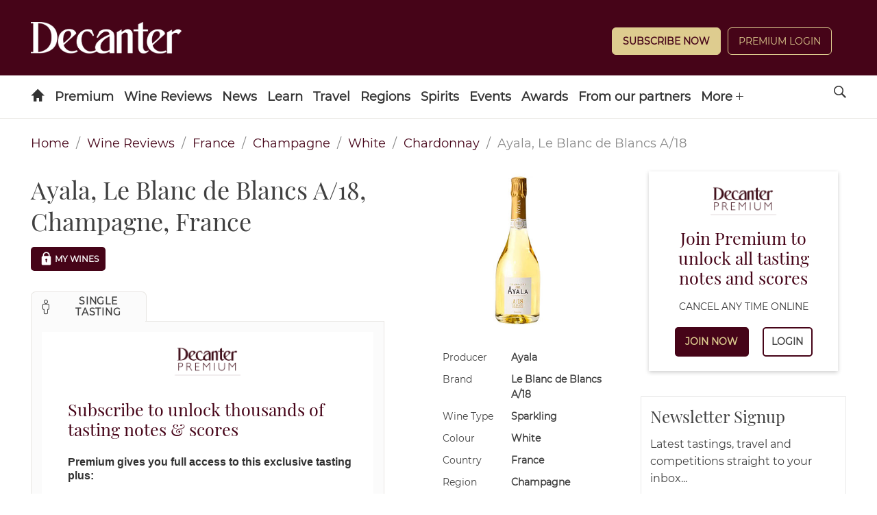

--- FILE ---
content_type: text/javascript;charset=utf-8
request_url: https://id.cxense.com/public/user/id?json=%7B%22identities%22%3A%5B%7B%22type%22%3A%22ckp%22%2C%22id%22%3A%22miilwgtjf68bph1x%22%7D%2C%7B%22type%22%3A%22lst%22%2C%22id%22%3A%22pg8214eefz6e1xklk4sk0zb0o%22%7D%2C%7B%22type%22%3A%22cst%22%2C%22id%22%3A%22pg8214eefz6e1xklk4sk0zb0o%22%7D%5D%7D&callback=cXJsonpCB1
body_size: 206
content:
/**/
cXJsonpCB1({"httpStatus":200,"response":{"userId":"cx:sodqz7l4ayqc1prkoi4nrwkub:2kfcgut735clj","newUser":false}})

--- FILE ---
content_type: text/javascript;charset=utf-8
request_url: https://p1cluster.cxense.com/p1.js
body_size: 99
content:
cX.library.onP1('pg8214eefz6e1xklk4sk0zb0o');
